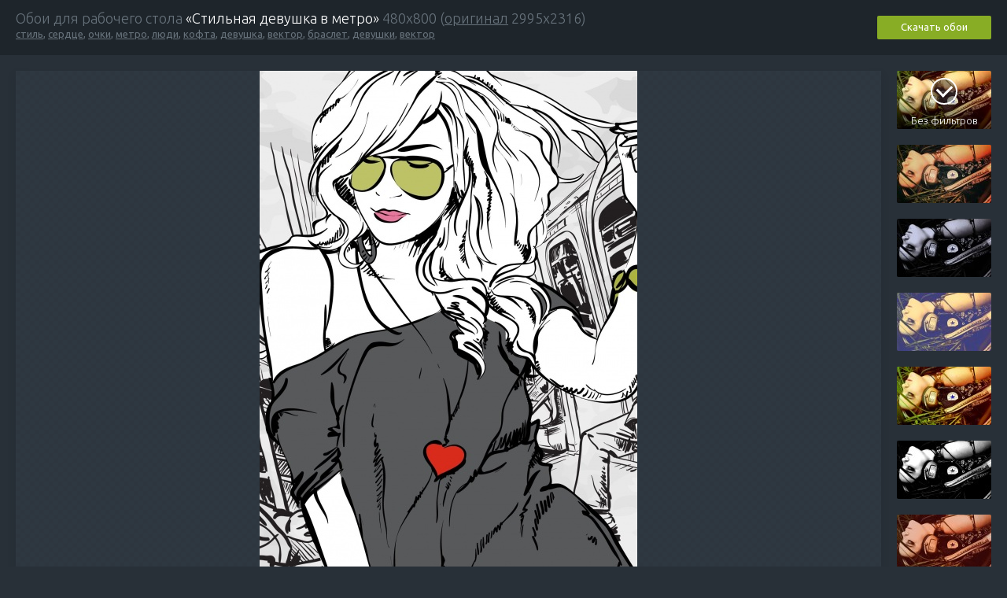

--- FILE ---
content_type: text/html; charset=UTF-8
request_url: https://oboi.ws/download-20-12283/
body_size: 4365
content:

<!DOCTYPE html>
<html>

  <!-- UID: 1.14.12283 -->

  <head>
    <meta name='wmail-verification' content='d6dc85b32183aa8de779b311434d5f11' />
<meta name="yandex-verification" content="6eb029fa26d26b75" />
<link href="/favicon.ico" rel="SHORTCUT ICON" />
<link rel="sitemap" type="application/xml" title="Sitemap" href="/sitemap.xml" />
<meta http-equiv="Content-Type" content="text/html; charset=utf-8" />
    
    <title>Скачать обои «Стильная девушка в метро» 480х800 для рабочего стола </title>
    <meta name="keywords" content="бесплатные обои для рабочего стола стиль сердце очки метро люди кофта девушка вектор браслет Девушки Вектор на рабочий стол скачать картинки 480х800">
    <meta name="description" content="Скачать обои «Стильная девушка в метро» для рабочего стола 480х800 ">
    <link href="//fonts.googleapis.com/css?family=Ubuntu:300,400,500&amp;subset=cyrillic" rel="stylesheet">
    <link href="/static/css/common.css?3" rel="stylesheet">
    <link href="/static/css/download.css?3" rel="stylesheet">
    <meta name="viewport" content="width=device-width, user-scalable=0, initial-scale=1, minimum-scale=1, maximum-scale=1">
    <script type="text/javascript" src="//vk.com/js/api/share.js?94" charset="windows-1251"></script>
  </head>

  <body>

    <div class="download_header">
      <div class="info">
        <div class="info-inner">
          <div class="name">
            <span class="bb">Обои для рабочего стола </span><span class="highlight">«Стильная девушка в метро»</span> <span class="notphone">480х800 (<a href="/download-original-12283/">оригинал</a> 2995х2316)</span>
          </div>
          <div class="tags notphone">
            <a href="/tag-2434/" data-count="11">стиль</a>,
            <a href="/tag-381/" data-count="80">сердце</a>,
            <a href="/tag-180/" data-count="32">очки</a>,
            <a href="/tag-986/" data-count="18">метро</a>,
            <a href="/tag-1301/" data-count="23">люди</a>,
            <a href="/tag-4030/" data-count="1">кофта</a>,
            <a href="/tag-16/" data-count="375">девушка</a>,
            <a href="/tag-910/" data-count="24">вектор</a>,
            <a href="/tag-3131/" data-count="1">браслет</a>,
            <a href="/category-42/" data-count="345">Девушки</a>,
            <a href="/category-47/" data-count="268">Вектор</a>
          </div>
        </div>
      </div>
      <div class="btns">
        <script type="text/javascript">document.write(VK.Share.button({
            noparse: true,
            image: 'https://oboi.ws//wallpapers/20_12283_oboi_stilnaja_devushka_v_metro_480x800.jpg',
            title: 'Стильная девушка в метро',
            description: 'Скачайте обои «Стильная девушка в метро» для рабочего стола в размере 480х800'
          }, {
          type: 'custom',
          text: '<span class="bb download_share" data-count="0"><span class="button">Поделиться</span></span><script>window.Download && Download.share();</scr'+'ipt>'
        }));</script>
        <a href="/download-20-12283/file/" class="button button_wide">Скачать обои</a>
      </div>
    </div><script type="text/javascript">+function(i){i?window.addEventListener('keydown',_,0):window.attachEvent('onkeydown',_);function _(e){e=i?e:window.event;if(e.ctrlKey&&e.altKey&&e.keyCode==68){i?e.preventDefault():e.returnValue=false;console.log([window.mycmsdebug]);if(window.mycmsdebug && window.mycmsdebug.document && !window.mycmsdebug.closed){window.mycmsdebugcounter=window.mycmsdebugcounter+1;var tabPanel = window.mycmsdebug.document.getElementById('tab-panel');tabPanel.innerHTML = tabPanel.innerHTML+'<div id="tab-'+window.mycmsdebugcounter+'" onclick="var elems = document.getElementById(\'tab-panel\').getElementsByTagName(\'div\'), i=elems.length; while(i--){console.log(\'block-\'+elems[i].id);elems[i].className=elems[i].id==this.id?\'tab-selected\':\'\'; document.getElementById(\'block-\'+elems[i].id).style.display=elems[i].id==this.id?\'\':\'none\';}">'+window.mycmsdebugcounter+'</div>';window.mycmsdebug.document.body.innerHTML = window.mycmsdebug.document.body.innerHTML+'<div class="block" style="display:none;" id="block-tab-'+window.mycmsdebugcounter+'"><div class="tab-name">Шаблон страниц сайта</div><table class="table"><col style="width:200px"><col style="width:50px"><col><thead><tr><th><b>Условный код</b></th><th><b>Тип</b></th><th><b>Содержимое кода</b></th></tr></thead><tbody><tr><td class="actions">$ADSENSE_DOWNLOAD$</td><td>function</td><td><span>$ADSENSE_DOWNLOAD$</span></td></tr><tr><td class="actions">$ALIAS_0$</td><td>simple</td><td><span>/</span></td></tr><tr><td class="actions">$ALIAS_1$</td><td>simple</td><td><span>download-20-12283</span></td></tr><tr><td class="actions">$ARRAY_CATS$</td><td>array</td><td><span>2</span></td></tr><tr><td class="actions"><div style="border-left: 2px solid #1A405A;width:4px;float: left;height: 20px;margin: -5px 0;"></div> $VALUE_COUNT$</td><td>simple</td><td><span>345</span></td></tr><tr><td class="actions"><div style="border-left: 2px solid #1A405A;width:4px;float: left;height: 20px;margin: -5px 0;"></div> $VALUE_ID$</td><td>simple</td><td><span>42</span></td></tr><tr><td class="actions"><div style="border-bottom: 2px solid #1A405A;border-left: 2px solid #1A405A;float: left;height: 9px;margin: -5px 2px -5px 0;width: 2px;"></div> $VALUE_NAME$</td><td>simple</td><td><span>Девушки</span></td></tr><tr><td class="actions">$ARRAY_FILTERS$</td><td>array</td><td><span>9</span></td></tr><tr><td class="actions"><div style="border-left: 2px solid #1A405A;width:4px;float: left;height: 20px;margin: -5px 0;"></div> $ID$</td><td>simple</td><td><span>0</span></td></tr><tr><td class="actions"><div style="border-left: 2px solid #1A405A;width:4px;float: left;height: 20px;margin: -5px 0;"></div> $IMG$</td><td>simple</td><td><span>//srca.oboi.ws/static/img/filters/original.jpg</span></td></tr><tr><td class="actions"><div style="border-bottom: 2px solid #1A405A;border-left: 2px solid #1A405A;float: left;height: 9px;margin: -5px 2px -5px 0;width: 2px;"></div> $NAME$</td><td>simple</td><td><span>Без фильтров</span></td></tr><tr><td class="actions">$ARRAY_SIZES$</td><td>array</td><td><span>21</span></td></tr><tr><td class="actions"><div style="border-left: 2px solid #1A405A;width:4px;float: left;height: 20px;margin: -5px 0;"></div> $VALUE_COUNT$</td><td>simple</td><td><span>921</span></td></tr><tr><td class="actions"><div style="border-left: 2px solid #1A405A;width:4px;float: left;height: 20px;margin: -5px 0;"></div> $VALUE_EXT$</td><td>simple</td><td><span>jpg</span></td></tr><tr><td class="actions"><div style="border-left: 2px solid #1A405A;width:4px;float: left;height: 20px;margin: -5px 0;"></div> $VALUE_HEIGHT$</td><td>simple</td><td><span>2048</span></td></tr><tr><td class="actions"><div style="border-left: 2px solid #1A405A;width:4px;float: left;height: 20px;margin: -5px 0;"></div> $VALUE_ID$</td><td>simple</td><td><span>27</span></td></tr><tr><td class="actions"><div style="border-left: 2px solid #1A405A;width:4px;float: left;height: 20px;margin: -5px 0;"></div> $VALUE_NAME$</td><td>simple</td><td><span>QSXGA</span></td></tr><tr><td class="actions"><div style="border-bottom: 2px solid #1A405A;border-left: 2px solid #1A405A;float: left;height: 9px;margin: -5px 2px -5px 0;width: 2px;"></div> $VALUE_WIDTH$</td><td>simple</td><td><span>2560</span></td></tr><tr><td class="actions">$ARRAY_TAGS$</td><td>array</td><td><span>9</span></td></tr><tr><td class="actions"><div style="border-left: 2px solid #1A405A;width:4px;float: left;height: 20px;margin: -5px 0;"></div> $VALUE_COUNT$</td><td>simple</td><td><span>11</span></td></tr><tr><td class="actions"><div style="border-left: 2px solid #1A405A;width:4px;float: left;height: 20px;margin: -5px 0;"></div> $VALUE_ID$</td><td>simple</td><td><span>2434</span></td></tr><tr><td class="actions"><div style="border-bottom: 2px solid #1A405A;border-left: 2px solid #1A405A;float: left;height: 9px;margin: -5px 2px -5px 0;width: 2px;"></div> $VALUE_NAME$</td><td>simple</td><td><span>стиль</span></td></tr><tr><td class="actions">$CATEGORIES$</td><td>function</td><td><span>$CATEGORIES$</span></td></tr><tr><td class="actions">$COUNTERS$</td><td>function</td><td><span>$COUNTERS$</span></td></tr><tr><td class="actions">$DATA_ALIAS$</td><td>simple</td><td><span>stilnaja_devushka_v_metro</span></td></tr><tr><td class="actions">$DATA_DATE$</td><td>simple</td><td><span>30 августа 2014 в 3:31:01</span></td></tr><tr><td class="actions">$DATA_FILTER_EXT$</td><td>simple</td><td><span></span></td></tr><tr><td class="actions">$DATA_FILTER_ID$</td><td>simple</td><td><span>0</span></td></tr><tr><td class="actions">$DATA_ID$</td><td>simple</td><td><span>12283</span></td></tr><tr><td class="actions">$DATA_NAME$</td><td>simple</td><td><span>Стильная девушка в метро</span></td></tr><tr><td class="actions">$DATA_NAME_JS$</td><td>simple</td><td><span>Стильная девушка в метро</span></td></tr><tr><td class="actions">$DATA_ORIGINAL_EXT$</td><td>simple</td><td><span>jpg</span></td></tr><tr><td class="actions">$DATA_ORIGINAL_HEIGHT$</td><td>simple</td><td><span>2316</span></td></tr><tr><td class="actions">$DATA_ORIGINAL_ID$</td><td>simple</td><td><span>original</span></td></tr><tr><td class="actions">$DATA_ORIGINAL_WIDTH$</td><td>simple</td><td><span>2995</span></td></tr><tr><td class="actions">$DATA_POINTS$</td><td>simple</td><td><span>88</span></td></tr><tr><td class="actions">$DATA_RECORDS$</td><td>simple</td><td><span>26</span></td></tr><tr><td class="actions">$DATA_SIZE_EXT$</td><td>simple</td><td><span>jpg</span></td></tr><tr><td class="actions">$DATA_SIZE_FOLDER$</td><td>simple</td><td><span>wallpapers</span></td></tr><tr><td class="actions">$DATA_SIZE_HEIGHT$</td><td>simple</td><td><span>800</span></td></tr><tr><td class="actions">$DATA_SIZE_ID$</td><td>simple</td><td><span>20</span></td></tr><tr><td class="actions">$DATA_SIZE_IS_ORIGINAL$</td><td>simple</td><td><span>false</span></td></tr><tr><td class="actions">$DATA_SIZE_PATH$</td><td>simple</td><td><span>/wallpapers/20_12283_oboi_stilnaja_devushka_v_metro_480x800.jpg</span></td></tr><tr><td class="actions">$DATA_SIZE_WIDTH$</td><td>simple</td><td><span>480</span></td></tr><tr><td class="actions">$DEBUG$</td><td>function</td><td><span>$DEBUG$</span></td></tr><tr><td class="actions">$ENGINE_HOMEPAGE$</td><td>simple</td><td><span>https://oboi.ws</span></td></tr><tr><td class="actions">$ENGINE_HOST$</td><td>simple</td><td><span>oboi.ws</span></td></tr><tr><td class="actions">$ENGINE_PATH$</td><td>simple</td><td><span>/download-20-12283/</span></td></tr><tr><td class="actions">$GLOBAL_HEAD$</td><td>function</td><td><span>$GLOBAL_HEAD$</span></td></tr><tr><td class="actions">$INFORMER_CATS$</td><td>function</td><td><span>$INFORMER_CATS$</span></td></tr><tr><td class="actions">$INSTANCES$</td><td>function</td><td><span>$INSTANCES$</span></td></tr><tr><td class="actions">$LAST_LOADED$</td><td>function</td><td><span>$LAST_LOADED$</span></td></tr><tr><td class="actions">$MODULE_ALIAS_0$</td><td>simple</td><td><span>download-20-12283</span></td></tr><tr><td class="actions">$MODULE_ID$</td><td>simple</td><td><span>3</span></td></tr><tr><td class="actions">$MODULE_NAME$</td><td>simple</td><td><span>instance3</span></td></tr><tr><td class="actions">$MODULE_TITLE$</td><td>simple</td><td><span>Обои на рабочий стол</span></td></tr><tr><td class="actions">$MODULE_VERSION$</td><td>simple</td><td><span>0.0.1</span></td></tr><tr><td class="actions">$NEW_INFORMER$</td><td>function</td><td><span>$NEW_INFORMER$</span></td></tr><tr><td class="actions">$PAGE_DESCRIPTION$</td><td>simple</td><td><span>Скачать обои «Стильная девушка в метро» для рабочего стола 480х800</span></td></tr><tr><td class="actions">$PAGE_ID$</td><td>simple</td><td><span>1.14.12283</span></td></tr><tr><td class="actions">$PAGE_KEYWORDS$</td><td>simple</td><td><span>бесплатные обои для рабочего стола стиль сердце очки метро люди кофта девушка вектор браслет Девушки Вектор на рабочий стол скачать картинки 480х800</span></td></tr><tr><td class="actions">$PAGE_LEVEL$</td><td>simple</td><td><span>0</span></td></tr><tr><td class="actions">$PAGE_NO_GLOBAL_TPL$</td><td>simple</td><td><span>true</span></td></tr><tr><td class="actions">$PAGE_PARENT$</td><td>simple</td><td><span>0</span></td></tr><tr><td class="actions">$PAGE_PATH$</td><td>simple</td><td><span>/</span></td></tr><tr><td class="actions">$PAGE_PHP$</td><td>simple</td><td><span>false</span></td></tr><tr><td class="actions">$PAGE_TITLE$</td><td>simple</td><td><span>Скачать обои «Стильная девушка в метро» 480х800 для рабочего стола</span></td></tr><tr><td class="actions">$PALETTE$</td><td>function</td><td><span>$PALETTE$</span></td></tr><tr><td class="actions">$RANDOM$</td><td>function</td><td><span>$RANDOM$</span></td></tr><tr><td class="actions">$SAPE$</td><td>simple</td><td><span></span></td></tr><tr><td class="actions">$SAPE_BLOCK$</td><td>function</td><td><span>$SAPE_BLOCK$</span></td></tr><tr><td class="actions">$SEARCH$</td><td>function</td><td><span>$SEARCH$</span></td></tr><tr><td class="actions">$SEARCH2$</td><td>function</td><td><span>$SEARCH2$</span></td></tr><tr><td class="actions">$SIZES$</td><td>function</td><td><span>$SIZES$</span></td></tr><tr><td class="actions">$TAG_CLOUD$</td><td>function</td><td><span>$TAG_CLOUD$</span></td></tr><tr><td class="actions">$TEMPLATE_HTML$</td><td>simple</td><td><span>&lt;if{$PAGE_NO_GLOBAL_TPL$}&gt;<br />$PAGE_CONTENT$<br />&lt;else&gt;<br />&lt;!DOCTYPE html&gt;<br />&lt;html&gt;<br />&lt;!-- UID: $PAGE_ID$ --&gt;<br /><br />&lt;head&gt;<br />        $GLOBAL_HEAD$<br />	&lt;if{$CUSTOM_META$}&gt;$CUSTOM_META$&lt;else&gt;<br />	&lt;title&gt;$PAGE_TITLE$&lt;/title&gt;<br />	&lt;if{$PAGE_KEYWORDS$}&gt;&lt;meta name=&quot;keywords&quot; content=&quot;$PAGE_KEYWORDS$&quot;&gt;&lt;endif&gt;<br />	&lt;if{$PAGE_DESCRIPTION$}&gt;&lt;meta name=&quot;description&quot; content=&quot;$PAGE_DESCRIPTION$&quot;&gt;&lt;endif&gt;&lt;endif&gt;<br />	&lt;link href=&quot;/static...</span></td></tr><tr><td class="actions">$TEMPLATE_ID$</td><td>simple</td><td><span>1</span></td></tr><tr><td class="actions">$TEMPLATE_NAME$</td><td>simple</td><td><span>Шаблон страниц сайта</span></td></tr><tr><td class="actions">$VKCATEGORIES$</td><td>function</td><td><span>$VKCATEGORIES$</span></td></tr><tr><td class="actions">$VKPALETTE$</td><td>function</td><td><span>$VKPALETTE$</span></td></tr><tr><td class="actions">$VKSIZES$</td><td>function</td><td><span>$VKSIZES$</span></td></tr></tbody></table></div>';}else{window.mycmsdebugcounter=1;var debug=window.open('',"mycmsdebug_"+window.mycmsdebugcounter,"width=800,height=500,resizable=yes,scrollbars=yes,status=no,location=no,toolbar=no,menubar=no,directories=no");debug.document.open();window.mycmsdebug = debug;debug.document.writeln('<html><head><meta http-equiv="Content-Type" content="text/html; charset=utf-8"><title>\$DEBUG\$</title><link href="/src/files/admin/styles.css" rel="stylesheet" type="text/css"><style>.tab-name{background: none repeat scroll 0 0 #B9D3DC;margin: -8px -3px 3px;padding: 4px 7px;}.tab-selected{background:#B9D3DC !important;}body,td,th{font: 10px "Microsoft Sans Serif";}.table{table-layout:fixed}.table th, .table td {word-wrap:break-word;line-height: 11px;padding: 5px 5px 4px;}.block{margin:0;padding:3px;}#tab-panel div{background: none repeat scroll 0 0 #E5EDF1;border-radius: 4px 4px 0 0;cursor: pointer;display: inline-block;margin: 0 3px -3px 0;padding: 4px 12px 3px;}</style></head><body><div class="block" id="tab-panel"><div id="tab-'+window.mycmsdebugcounter+'" class="tab-selected" onclick="var elems = document.getElementById(\'tab-panel\').getElementsByTagName(\'div\'), i=elems.length; while(i--){console.log(\'block-\'+elems[i].id);elems[i].className=elems[i].id==this.id?\'tab-selected\':\'\'; document.getElementById(\'block-\'+elems[i].id).style.display=elems[i].id==this.id?\'\':\'none\';}">'+window.mycmsdebugcounter+'</div></div><div class="block" id="block-tab-'+window.mycmsdebugcounter+'"><div class="tab-name">Шаблон страниц сайта</div><table class="table"><col style="width:200px"><col style="width:50px"><col><thead><tr><th><b>Условный код</b></th><th><b>Тип</b></th><th><b>Содержимое кода</b></th></tr></thead><tbody><tr><td class="actions">$ADSENSE_DOWNLOAD$</td><td>function</td><td><span>$ADSENSE_DOWNLOAD$</span></td></tr><tr><td class="actions">$ALIAS_0$</td><td>simple</td><td><span>/</span></td></tr><tr><td class="actions">$ALIAS_1$</td><td>simple</td><td><span>download-20-12283</span></td></tr><tr><td class="actions">$ARRAY_CATS$</td><td>array</td><td><span>2</span></td></tr><tr><td class="actions"><div style="border-left: 2px solid #1A405A;width:4px;float: left;height: 20px;margin: -5px 0;"></div> $VALUE_COUNT$</td><td>simple</td><td><span>345</span></td></tr><tr><td class="actions"><div style="border-left: 2px solid #1A405A;width:4px;float: left;height: 20px;margin: -5px 0;"></div> $VALUE_ID$</td><td>simple</td><td><span>42</span></td></tr><tr><td class="actions"><div style="border-bottom: 2px solid #1A405A;border-left: 2px solid #1A405A;float: left;height: 9px;margin: -5px 2px -5px 0;width: 2px;"></div> $VALUE_NAME$</td><td>simple</td><td><span>Девушки</span></td></tr><tr><td class="actions">$ARRAY_FILTERS$</td><td>array</td><td><span>9</span></td></tr><tr><td class="actions"><div style="border-left: 2px solid #1A405A;width:4px;float: left;height: 20px;margin: -5px 0;"></div> $ID$</td><td>simple</td><td><span>0</span></td></tr><tr><td class="actions"><div style="border-left: 2px solid #1A405A;width:4px;float: left;height: 20px;margin: -5px 0;"></div> $IMG$</td><td>simple</td><td><span>//srca.oboi.ws/static/img/filters/original.jpg</span></td></tr><tr><td class="actions"><div style="border-bottom: 2px solid #1A405A;border-left: 2px solid #1A405A;float: left;height: 9px;margin: -5px 2px -5px 0;width: 2px;"></div> $NAME$</td><td>simple</td><td><span>Без фильтров</span></td></tr><tr><td class="actions">$ARRAY_SIZES$</td><td>array</td><td><span>21</span></td></tr><tr><td class="actions"><div style="border-left: 2px solid #1A405A;width:4px;float: left;height: 20px;margin: -5px 0;"></div> $VALUE_COUNT$</td><td>simple</td><td><span>921</span></td></tr><tr><td class="actions"><div style="border-left: 2px solid #1A405A;width:4px;float: left;height: 20px;margin: -5px 0;"></div> $VALUE_EXT$</td><td>simple</td><td><span>jpg</span></td></tr><tr><td class="actions"><div style="border-left: 2px solid #1A405A;width:4px;float: left;height: 20px;margin: -5px 0;"></div> $VALUE_HEIGHT$</td><td>simple</td><td><span>2048</span></td></tr><tr><td class="actions"><div style="border-left: 2px solid #1A405A;width:4px;float: left;height: 20px;margin: -5px 0;"></div> $VALUE_ID$</td><td>simple</td><td><span>27</span></td></tr><tr><td class="actions"><div style="border-left: 2px solid #1A405A;width:4px;float: left;height: 20px;margin: -5px 0;"></div> $VALUE_NAME$</td><td>simple</td><td><span>QSXGA</span></td></tr><tr><td class="actions"><div style="border-bottom: 2px solid #1A405A;border-left: 2px solid #1A405A;float: left;height: 9px;margin: -5px 2px -5px 0;width: 2px;"></div> $VALUE_WIDTH$</td><td>simple</td><td><span>2560</span></td></tr><tr><td class="actions">$ARRAY_TAGS$</td><td>array</td><td><span>9</span></td></tr><tr><td class="actions"><div style="border-left: 2px solid #1A405A;width:4px;float: left;height: 20px;margin: -5px 0;"></div> $VALUE_COUNT$</td><td>simple</td><td><span>11</span></td></tr><tr><td class="actions"><div style="border-left: 2px solid #1A405A;width:4px;float: left;height: 20px;margin: -5px 0;"></div> $VALUE_ID$</td><td>simple</td><td><span>2434</span></td></tr><tr><td class="actions"><div style="border-bottom: 2px solid #1A405A;border-left: 2px solid #1A405A;float: left;height: 9px;margin: -5px 2px -5px 0;width: 2px;"></div> $VALUE_NAME$</td><td>simple</td><td><span>стиль</span></td></tr><tr><td class="actions">$CATEGORIES$</td><td>function</td><td><span>$CATEGORIES$</span></td></tr><tr><td class="actions">$COUNTERS$</td><td>function</td><td><span>$COUNTERS$</span></td></tr><tr><td class="actions">$DATA_ALIAS$</td><td>simple</td><td><span>stilnaja_devushka_v_metro</span></td></tr><tr><td class="actions">$DATA_DATE$</td><td>simple</td><td><span>30 августа 2014 в 3:31:01</span></td></tr><tr><td class="actions">$DATA_FILTER_EXT$</td><td>simple</td><td><span></span></td></tr><tr><td class="actions">$DATA_FILTER_ID$</td><td>simple</td><td><span>0</span></td></tr><tr><td class="actions">$DATA_ID$</td><td>simple</td><td><span>12283</span></td></tr><tr><td class="actions">$DATA_NAME$</td><td>simple</td><td><span>Стильная девушка в метро</span></td></tr><tr><td class="actions">$DATA_NAME_JS$</td><td>simple</td><td><span>Стильная девушка в метро</span></td></tr><tr><td class="actions">$DATA_ORIGINAL_EXT$</td><td>simple</td><td><span>jpg</span></td></tr><tr><td class="actions">$DATA_ORIGINAL_HEIGHT$</td><td>simple</td><td><span>2316</span></td></tr><tr><td class="actions">$DATA_ORIGINAL_ID$</td><td>simple</td><td><span>original</span></td></tr><tr><td class="actions">$DATA_ORIGINAL_WIDTH$</td><td>simple</td><td><span>2995</span></td></tr><tr><td class="actions">$DATA_POINTS$</td><td>simple</td><td><span>88</span></td></tr><tr><td class="actions">$DATA_RECORDS$</td><td>simple</td><td><span>26</span></td></tr><tr><td class="actions">$DATA_SIZE_EXT$</td><td>simple</td><td><span>jpg</span></td></tr><tr><td class="actions">$DATA_SIZE_FOLDER$</td><td>simple</td><td><span>wallpapers</span></td></tr><tr><td class="actions">$DATA_SIZE_HEIGHT$</td><td>simple</td><td><span>800</span></td></tr><tr><td class="actions">$DATA_SIZE_ID$</td><td>simple</td><td><span>20</span></td></tr><tr><td class="actions">$DATA_SIZE_IS_ORIGINAL$</td><td>simple</td><td><span>false</span></td></tr><tr><td class="actions">$DATA_SIZE_PATH$</td><td>simple</td><td><span>/wallpapers/20_12283_oboi_stilnaja_devushka_v_metro_480x800.jpg</span></td></tr><tr><td class="actions">$DATA_SIZE_WIDTH$</td><td>simple</td><td><span>480</span></td></tr><tr><td class="actions">$DEBUG$</td><td>function</td><td><span>$DEBUG$</span></td></tr><tr><td class="actions">$ENGINE_HOMEPAGE$</td><td>simple</td><td><span>https://oboi.ws</span></td></tr><tr><td class="actions">$ENGINE_HOST$</td><td>simple</td><td><span>oboi.ws</span></td></tr><tr><td class="actions">$ENGINE_PATH$</td><td>simple</td><td><span>/download-20-12283/</span></td></tr><tr><td class="actions">$GLOBAL_HEAD$</td><td>function</td><td><span>$GLOBAL_HEAD$</span></td></tr><tr><td class="actions">$INFORMER_CATS$</td><td>function</td><td><span>$INFORMER_CATS$</span></td></tr><tr><td class="actions">$INSTANCES$</td><td>function</td><td><span>$INSTANCES$</span></td></tr><tr><td class="actions">$LAST_LOADED$</td><td>function</td><td><span>$LAST_LOADED$</span></td></tr><tr><td class="actions">$MODULE_ALIAS_0$</td><td>simple</td><td><span>download-20-12283</span></td></tr><tr><td class="actions">$MODULE_ID$</td><td>simple</td><td><span>3</span></td></tr><tr><td class="actions">$MODULE_NAME$</td><td>simple</td><td><span>instance3</span></td></tr><tr><td class="actions">$MODULE_TITLE$</td><td>simple</td><td><span>Обои на рабочий стол</span></td></tr><tr><td class="actions">$MODULE_VERSION$</td><td>simple</td><td><span>0.0.1</span></td></tr><tr><td class="actions">$NEW_INFORMER$</td><td>function</td><td><span>$NEW_INFORMER$</span></td></tr><tr><td class="actions">$PAGE_DESCRIPTION$</td><td>simple</td><td><span>Скачать обои «Стильная девушка в метро» для рабочего стола 480х800</span></td></tr><tr><td class="actions">$PAGE_ID$</td><td>simple</td><td><span>1.14.12283</span></td></tr><tr><td class="actions">$PAGE_KEYWORDS$</td><td>simple</td><td><span>бесплатные обои для рабочего стола стиль сердце очки метро люди кофта девушка вектор браслет Девушки Вектор на рабочий стол скачать картинки 480х800</span></td></tr><tr><td class="actions">$PAGE_LEVEL$</td><td>simple</td><td><span>0</span></td></tr><tr><td class="actions">$PAGE_NO_GLOBAL_TPL$</td><td>simple</td><td><span>true</span></td></tr><tr><td class="actions">$PAGE_PARENT$</td><td>simple</td><td><span>0</span></td></tr><tr><td class="actions">$PAGE_PATH$</td><td>simple</td><td><span>/</span></td></tr><tr><td class="actions">$PAGE_PHP$</td><td>simple</td><td><span>false</span></td></tr><tr><td class="actions">$PAGE_TITLE$</td><td>simple</td><td><span>Скачать обои «Стильная девушка в метро» 480х800 для рабочего стола</span></td></tr><tr><td class="actions">$PALETTE$</td><td>function</td><td><span>$PALETTE$</span></td></tr><tr><td class="actions">$RANDOM$</td><td>function</td><td><span>$RANDOM$</span></td></tr><tr><td class="actions">$SAPE$</td><td>simple</td><td><span></span></td></tr><tr><td class="actions">$SAPE_BLOCK$</td><td>function</td><td><span>$SAPE_BLOCK$</span></td></tr><tr><td class="actions">$SEARCH$</td><td>function</td><td><span>$SEARCH$</span></td></tr><tr><td class="actions">$SEARCH2$</td><td>function</td><td><span>$SEARCH2$</span></td></tr><tr><td class="actions">$SIZES$</td><td>function</td><td><span>$SIZES$</span></td></tr><tr><td class="actions">$TAG_CLOUD$</td><td>function</td><td><span>$TAG_CLOUD$</span></td></tr><tr><td class="actions">$TEMPLATE_HTML$</td><td>simple</td><td><span>&lt;if{$PAGE_NO_GLOBAL_TPL$}&gt;<br />$PAGE_CONTENT$<br />&lt;else&gt;<br />&lt;!DOCTYPE html&gt;<br />&lt;html&gt;<br />&lt;!-- UID: $PAGE_ID$ --&gt;<br /><br />&lt;head&gt;<br />        $GLOBAL_HEAD$<br />	&lt;if{$CUSTOM_META$}&gt;$CUSTOM_META$&lt;else&gt;<br />	&lt;title&gt;$PAGE_TITLE$&lt;/title&gt;<br />	&lt;if{$PAGE_KEYWORDS$}&gt;&lt;meta name=&quot;keywords&quot; content=&quot;$PAGE_KEYWORDS$&quot;&gt;&lt;endif&gt;<br />	&lt;if{$PAGE_DESCRIPTION$}&gt;&lt;meta name=&quot;description&quot; content=&quot;$PAGE_DESCRIPTION$&quot;&gt;&lt;endif&gt;&lt;endif&gt;<br />	&lt;link href=&quot;/static...</span></td></tr><tr><td class="actions">$TEMPLATE_ID$</td><td>simple</td><td><span>1</span></td></tr><tr><td class="actions">$TEMPLATE_NAME$</td><td>simple</td><td><span>Шаблон страниц сайта</span></td></tr><tr><td class="actions">$VKCATEGORIES$</td><td>function</td><td><span>$VKCATEGORIES$</span></td></tr><tr><td class="actions">$VKPALETTE$</td><td>function</td><td><span>$VKPALETTE$</span></td></tr><tr><td class="actions">$VKSIZES$</td><td>function</td><td><span>$VKSIZES$</span></td></tr></tbody></table></div></body></html>');debug.document.close();}}}}(-[1,]);</script>

    <div class="download_content">
      <div class="image_wrapper fl_l">
        <div class="image_background">
          <img class="image" alt="Стильная девушка в метро обои" title="Стильная девушка в метро" src="/wallpapers/20_12283_oboi_stilnaja_devushka_v_metro_480x800.jpg"/>
        </div>
      </div>

      <div class="download_filters fl_r">
        
          
            <div class="filter selected"><span class="filter-img" style="background-image:url('//srca.oboi.ws/static/img/filters/original.jpg');"><span class="filter-name">Без фильтров</span></span></div>
          
        
          
            <div class="filter"><a href="/download-20-12283/earlybird/" class="filter-img" style="background-image:url('//srcb.oboi.ws/static/img/filters/earlybird.jpg');"><span class="filter-name">Earlybird</span></a></div>
          
        
          
            <div class="filter"><a href="/download-20-12283/gotham/" class="filter-img" style="background-image:url('//srcc.oboi.ws/static/img/filters/gotham.jpg');"><span class="filter-name">Gotham</span></a></div>
          
        
          
            <div class="filter"><a href="/download-20-12283/nashville/" class="filter-img" style="background-image:url('//srca.oboi.ws/static/img/filters/nashville.jpg');"><span class="filter-name">Nashville</span></a></div>
          
        
          
            <div class="filter"><a href="/download-20-12283/vibrance/" class="filter-img" style="background-image:url('//srcb.oboi.ws/static/img/filters/vibrance.jpg');"><span class="filter-name">Vibrance</span></a></div>
          
        
          
            <div class="filter"><a href="/download-20-12283/inkwell/" class="filter-img" style="background-image:url('//srcc.oboi.ws/static/img/filters/inkwell.jpg');"><span class="filter-name">Inkwell</span></a></div>
          
        
          
            <div class="filter"><a href="/download-20-12283/toaster/" class="filter-img" style="background-image:url('//srca.oboi.ws/static/img/filters/toaster.jpg');"><span class="filter-name">Toaster</span></a></div>
          
        
          
            <div class="filter"><a href="/download-20-12283/lomo/" class="filter-img" style="background-image:url('//srcb.oboi.ws/static/img/filters/lomo.jpg');"><span class="filter-name">Lomo</span></a></div>
          
        
          
            <div class="filter"><a href="/download-20-12283/kelvin/" class="filter-img" style="background-image:url('//srcc.oboi.ws/static/img/filters/kelvin.jpg');"><span class="filter-name">Kelvin</span></a></div>
          
        
      </div>
    </div>

    <script src="/static/js/common.min.js?1"></script>
    <script src="/static/js/download.min.js?1"></script>
    <!-- Counters --><noindex>

<!-- Yandex.Metrika counter --> <script type="text/javascript" > (function(m,e,t,r,i,k,a){m[i]=m[i]||function(){(m[i].a=m[i].a||[]).push(arguments)}; m[i].l=1*new Date();k=e.createElement(t),a=e.getElementsByTagName(t)[0],k.async=1,k.src=r,a.parentNode.insertBefore(k,a)}) (window, document, "script", "https://mc.yandex.ru/metrika/tag.js", "ym"); ym(3338578, "init", { id:3338578, clickmap:true, trackLinks:true, accurateTrackBounce:true }); </script> <noscript><div><img src="https://mc.yandex.ru/watch/3338578" style="position:absolute; left:-9999px;" alt="" /></div></noscript> <!-- /Yandex.Metrika counter -->

</noindex><!-- /Counters -->
  </body>

</html>



--- FILE ---
content_type: text/css
request_url: https://oboi.ws/static/css/common.css?3
body_size: 326
content:
html,body{background:#283038;color:#67727b;font:13px/14px Ubuntu,sans-serif;padding:0;margin:0}::-moz-selection{color:white;background:#8f9ca9}::selection{color:white;background:#8f9ca9}.tablet{display:none}@media all and (min-width:481px) and (max-width:960px){.tablet{display:initial}}.phone{display:none}@media all and (max-width:480px){.phone{display:initial}}.bb{display:none}@media all and (min-width:961px){.bb{display:initial}}@media all and (min-width:481px) and (max-width:960px){.nottablet{display:none}}@media all and (max-width:480px){.notphone{display:none}}@media all and (min-width:961px){.notbb{display:none}}a{color:inherit;text-decoration:underline;cursor:pointer}a:hover{text-decoration:underline;color:#a9d836}.fl_r{float:right}.fl_l{float:left}.button{height:30px;padding:0 15px;background:#88ad25;color:white;display:inline-block;text-decoration:none;vertical-align:top;line-height:28px;border-radius:2px;font-weight:400;font-size:13px}.button.button_wide{padding:0 30px}.button.button_padded+.button.button_padded{margin-left:15px}.button:hover{background:#90bb1c;color:white;text-decoration:none}

--- FILE ---
content_type: text/css
request_url: https://oboi.ws/static/css/download.css?3
body_size: 1269
content:
.download_header{background:#1e252b;padding:20px;height:30px;display:table;width:100%;-webkit-box-sizing:border-box;box-sizing:border-box}@media all and (min-width:481px) and (max-width:960px),all and (max-width:480px){.download_header{padding:10px}}.download_header .info,.download_header .btns{display:table-cell;position:relative;white-space:nowrap;vertical-align:top}.download_header .btns{width:1%;font-size:0}.download_header .download_share{cursor:pointer}.download_header .download_share .button{background:#5e81a8;position:relative}.download_header .download_share .button:after{display:block;content:'';position:absolute;top:50%;right:-8px;border-top:5px solid transparent;border-bottom:5px solid transparent;border-right:5px solid #3f4a54;margin-top:-5px}.download_header .download_share .button:before{content:'';display:inline-block;height:8px;width:14px;margin-right:10px;background:url('//vk.com/images/icons/like_widget.png') 0 0}.download_header .download_share:hover .button{background:#6888ad}.download_header .download_share:after{content:attr(data-count);display:inline-block;font-size:13px;padding:0 10px;margin-left:8px;height:30px;line-height:28px;background:#3f4a54;border-radius:2px;color:rgba(255,255,255,0.6) !important}.download_header a+.button{margin-left:15px}.download_header .info-inner{position:absolute;left:0;top:0;right:20px;bottom:0}.download_header .name{font-size:18px;line-height:25px;margin-top:-9px;font-weight:300;overflow:hidden;text-overflow:ellipsis}.download_header .name .highlight{color:white}@media all and (max-width:480px){.download_header .name{line-height:42px}}.download_header .tags{overflow:hidden;text-overflow:ellipsis}.download_header .tags a{color:#67727b;text-transform:lowercase}.download_header .tags a:hover{color:#a9d836}.download_filters{padding:0 20px 20px;font-size:0}@media all and (min-width:481px) and (max-width:960px){.download_filters{padding:0 10px 10px}}@media all and (max-width:480px){.download_filters{float:none;text-align:center;padding:0 5px 10px}}.download_filters .filter{display:block;vertical-align:top;margin-top:20px;position:relative;height:74px;width:120px;text-decoration:none;text-align:center}@media all and (min-width:481px) and (max-width:960px),all and (max-width:480px){.download_filters .filter{margin-top:10px}}@media all and (max-width:480px){.download_filters .filter{display:inline-block;margin-left:0;margin-right:0;width:33.33333333%}}.download_filters .filter .filter-img{background-size:cover;position:absolute;top:0;left:0;right:0;bottom:0;z-index:1;border-radius:2px;overflow:hidden}@media all and (max-width:480px){.download_filters .filter .filter-img{left:5px;right:5px}}.download_filters .filter .filter-name{position:absolute;z-index:2;bottom:-48px;color:white;background:-webkit-gradient(linear,left bottom,left top,from(rgba(0,0,0,0.65)),color-stop(20%,rgba(0,0,0,0.45)),color-stop(40%,rgba(0,0,0,0.32)),color-stop(60%,rgba(0,0,0,0.17)),color-stop(80%,rgba(0,0,0,0.05)),color-stop(80%,rgba(0,0,0,0)));background:-webkit-linear-gradient(bottom,rgba(0,0,0,0.65),rgba(0,0,0,0.45) 20%,rgba(0,0,0,0.32) 40%,rgba(0,0,0,0.17) 60%,rgba(0,0,0,0.05) 80%,rgba(0,0,0,0));background:linear-gradient(0,rgba(0,0,0,0.65),rgba(0,0,0,0.45) 20%,rgba(0,0,0,0.32) 40%,rgba(0,0,0,0.17) 60%,rgba(0,0,0,0.05) 80%,rgba(0,0,0,0));left:0;right:0;padding:30px 0 4px;display:block;font-weight:300;pointer-events:none;-webkit-transition:bottom .2s .1s;transition:bottom .2s .1s;font-size:13px;white-space:nowrap;overflow:hidden;text-overflow:ellipsis}@media all and (min-width:481px) and (max-width:960px),all and (max-width:480px){.download_filters .filter .filter-name{bottom:0}}.download_filters .filter.loading:after{content:'';position:absolute;z-index:3;display:block;width:30px;height:30px;border-radius:100%;border:2px solid white;border-right:2px solid rgba(255,255,255,0.6);background:rgba(40,48,56,0.4);left:50%;top:26px;margin:-17px 0 0 -17px}.download_filters .filter.selected:after{content:'';position:absolute;z-index:3;display:block;width:30px;height:30px;border-radius:100%;border:2px solid white;background:rgba(40,48,56,0.4);left:50%;top:26px;margin:-17px 0 0 -17px}.download_filters .filter.selected:before{content:'';position:absolute;z-index:4;display:block;width:10px;height:15px;border-right:3px solid white;border-bottom:3px solid white;-webkit-transform:rotate(45deg);-ms-transform:rotate(45deg);transform:rotate(45deg);left:50%;top:26px;margin:-12px 0 0 -6px}.download_filters .filter.selected span{bottom:0}.download_filters .filter:hover span{bottom:0}.download_filters a.filter{cursor:pointer}.download_content .image_wrapper{padding:20px 160px 20px 20px;margin-right:-160px;-webkit-box-sizing:border-box;box-sizing:border-box;width:100%}@media all and (min-width:481px) and (max-width:960px){.download_content .image_wrapper{padding:10px 140px 10px 10px}}@media all and (max-width:480px){.download_content .image_wrapper{padding:10px 10px 0;margin-right:0;float:none}}.download_content.nofilters .image_wrapper{padding:20px}@media all and (min-width:481px) and (max-width:960px),all and (max-width:480px){.download_content.nofilters .image_wrapper{padding:10px}}.download_content .image_background{text-align:center;background:url('/static/img/download-pt.png') left top;-webkit-box-shadow:rgba(30,37,43,0.2) 0 6px 10px 0;box-shadow:rgba(30,37,43,0.2) 0 6px 10px 0}.download_content .image_background.zoomable{cursor:-webkit-zoom-in;cursor:zoom-in}.download_content .image_background.zoomable.zoomed{-webkit-box-shadow:none;box-shadow:none;background:transparent;cursor:-webkit-zoom-out;cursor:zoom-out}.download_content .image{max-width:100%;vertical-align:top}

--- FILE ---
content_type: application/javascript
request_url: https://oboi.ws/static/js/download.min.js?1
body_size: 256
content:
(window.Download={init:function(){this.wrapperEl=ge(".image_background"),fullscreenAvailable()&&(classes.add(this.wrapperEl,"zoomable"),this.wrapperEl.addEventListener("click",this.zoom.bind(this))),window.VK&&VK.Share&&this.share()},zoomed:!1,zoom:function(){this.zoomed?(exitFullscreen(),classes.remove(this.wrapperEl,"zoomed")):(requestFullscreen(this.wrapperEl),classes.add(this.wrapperEl,"zoomed")),this.zoomed=!this.zoomed},share:function(e,i){this.share_inited||(this.share_inited=!0,VK.Share.count=this.share.bind(this)),void 0!=e?ge(".download_share").setAttribute("data-count",i):jsonp("//vk.com/share.php",{url:location.href,act:"count"})}}).init();
//# sourceMappingURL=maps/download.min.js.map
